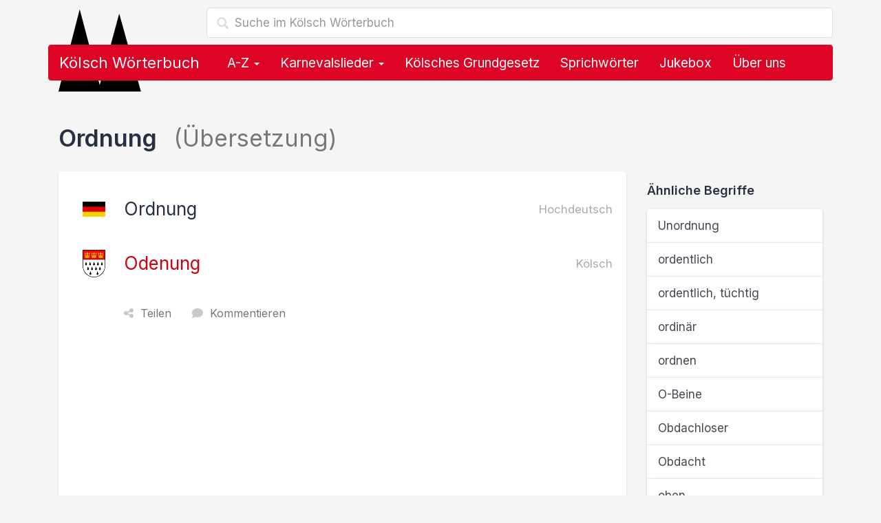

--- FILE ---
content_type: text/html; charset=utf-8
request_url: https://www.koelsch-woerterbuch.de/ordnung-auf-koelsch-1028.html
body_size: 8916
content:
<!doctype html><!--[if lt IE 7 ]><html lang="de" class="no-js ie6"> <![endif]--><!--[if IE 7 ]><html lang="de" class="no-js ie7"> <![endif]--><!--[if IE 8 ]><html lang="de" class="no-js ie8"> <![endif]--><!--[if IE 9 ]><html lang="de" class="no-js ie9"> <![endif]--><!--[if (gt IE 9)|!(IE)]><!--><html lang="de" class="no-js"><!--<![endif]--><head> <script type="text/javascript" async=true>(function() { var host = 'koelsch-woerterbuch.de'; var element = document.createElement('script'); var firstScript = document.getElementsByTagName('script')[0]; var url = 'https://cmp.inmobi.com' .concat('/choice/', 'Ua-B5VPtvaMPm', '/', host, '/choice.js?tag_version=V3'); var uspTries = 0; var uspTriesLimit = 3; element.async = true; element.type = 'text/javascript'; element.src = url; firstScript.parentNode.insertBefore(element, firstScript); function makeStub() { var TCF_LOCATOR_NAME = '__tcfapiLocator'; var queue = []; var win = window; var cmpFrame; function addFrame() { var doc = win.document; var otherCMP = !!(win.frames[TCF_LOCATOR_NAME]); if (!otherCMP) { if (doc.body) { var iframe = doc.createElement('iframe'); iframe.style.cssText = 'display:none'; iframe.name = TCF_LOCATOR_NAME; doc.body.appendChild(iframe); } else { setTimeout(addFrame, 5); } } return !otherCMP; } function tcfAPIHandler() { var gdprApplies; var args = arguments; if (!args.length) { return queue; } else if (args[0] === 'setGdprApplies') { if ( args.length > 3 && args[2] === 2 && typeof args[3] === 'boolean' ) { gdprApplies = args[3]; if (typeof args[2] === 'function') { args[2]('set', true); } } } else if (args[0] === 'ping') { var retr = { gdprApplies: gdprApplies, cmpLoaded: false, cmpStatus: 'stub' }; if (typeof args[2] === 'function') { args[2](retr); } } else { if(args[0] === 'init' && typeof args[3] === 'object') { args[3] = Object.assign(args[3], { tag_version: 'V3' }); } queue.push(args); } } function postMessageEventHandler(event) { var msgIsString = typeof event.data === 'string'; var json = {}; try { if (msgIsString) { json = JSON.parse(event.data); } else { json = event.data; } } catch (ignore) {} var payload = json.__tcfapiCall; if (payload) { window.__tcfapi( payload.command, payload.version, function(retValue, success) { var returnMsg = { __tcfapiReturn: { returnValue: retValue, success: success, callId: payload.callId } }; if (msgIsString) { returnMsg = JSON.stringify(returnMsg); } if (event && event.source && event.source.postMessage) { event.source.postMessage(returnMsg, '*'); } }, payload.parameter ); } } while (win) { try { if (win.frames[TCF_LOCATOR_NAME]) { cmpFrame = win; break; } } catch (ignore) {} if (win === window.top) { break; } win = win.parent; } if (!cmpFrame) { addFrame(); win.__tcfapi = tcfAPIHandler; win.addEventListener('message', postMessageEventHandler, false); } }; makeStub(); function makeGppStub() { const CMP_ID = 10; const SUPPORTED_APIS = [ '2:tcfeuv2', '6:uspv1', '7:usnatv1', '8:usca', '9:usvav1', '10:uscov1', '11:usutv1', '12:usctv1' ]; window.__gpp_addFrame = function (n) { if (!window.frames[n]) { if (document.body) { var i = document.createElement("iframe"); i.style.cssText = "display:none"; i.name = n; document.body.appendChild(i); } else { window.setTimeout(window.__gpp_addFrame, 10, n); } } }; window.__gpp_stub = function () { var b = arguments; __gpp.queue = __gpp.queue || []; __gpp.events = __gpp.events || []; if (!b.length || (b.length == 1 && b[0] == "queue")) { return __gpp.queue; } if (b.length == 1 && b[0] == "events") { return __gpp.events; } var cmd = b[0]; var clb = b.length > 1 ? b[1] : null; var par = b.length > 2 ? b[2] : null; if (cmd === "ping") { clb( { gppVersion: "1.1", cmpStatus: "stub", cmpDisplayStatus: "hidden", signalStatus: "not ready", supportedAPIs: SUPPORTED_APIS, cmpId: CMP_ID, sectionList: [], applicableSections: [-1], gppString: "", parsedSections: {}, }, true ); } else if (cmd === "addEventListener") { if (!("lastId" in __gpp)) { __gpp.lastId = 0; } __gpp.lastId++; var lnr = __gpp.lastId; __gpp.events.push({ id: lnr, callback: clb, parameter: par, }); clb( { eventName: "listenerRegistered", listenerId: lnr, data: true, pingData: { gppVersion: "1.1", cmpStatus: "stub", cmpDisplayStatus: "hidden", signalStatus: "not ready", supportedAPIs: SUPPORTED_APIS, cmpId: CMP_ID, sectionList: [], applicableSections: [-1], gppString: "", parsedSections: {}, }, }, true ); } else if (cmd === "removeEventListener") { var success = false; for (var i = 0; i < __gpp.events.length; i++) { if (__gpp.events[i].id == par) { __gpp.events.splice(i, 1); success = true; break; } } clb( { eventName: "listenerRemoved", listenerId: par, data: success, pingData: { gppVersion: "1.1", cmpStatus: "stub", cmpDisplayStatus: "hidden", signalStatus: "not ready", supportedAPIs: SUPPORTED_APIS, cmpId: CMP_ID, sectionList: [], applicableSections: [-1], gppString: "", parsedSections: {}, }, }, true ); } else if (cmd === "hasSection") { clb(false, true); } else if (cmd === "getSection" || cmd === "getField") { clb(null, true); } else { __gpp.queue.push([].slice.apply(b)); } }; window.__gpp_msghandler = function (event) { var msgIsString = typeof event.data === "string"; try { var json = msgIsString ? JSON.parse(event.data) : event.data; } catch (e) { var json = null; } if (typeof json === "object" && json !== null && "__gppCall" in json) { var i = json.__gppCall; window.__gpp( i.command, function (retValue, success) { var returnMsg = { __gppReturn: { returnValue: retValue, success: success, callId: i.callId, }, }; event.source.postMessage(msgIsString ? JSON.stringify(returnMsg) : returnMsg, "*"); }, "parameter" in i ? i.parameter : null, "version" in i ? i.version : "1.1" ); } }; if (!("__gpp" in window) || typeof window.__gpp !== "function") { window.__gpp = window.__gpp_stub; window.addEventListener("message", window.__gpp_msghandler, false); window.__gpp_addFrame("__gppLocator"); } }; makeGppStub(); var uspStubFunction = function() { var arg = arguments; if (typeof window.__uspapi !== uspStubFunction) { setTimeout(function() { if (typeof window.__uspapi !== 'undefined') { window.__uspapi.apply(window.__uspapi, arg); } }, 500); } }; var checkIfUspIsReady = function() { uspTries++; if (window.__uspapi === uspStubFunction && uspTries < uspTriesLimit) { console.warn('USP is not accessible'); } else { clearInterval(uspInterval); } }; if (typeof window.__uspapi === 'undefined') { window.__uspapi = uspStubFunction; var uspInterval = setInterval(checkIfUspIsReady, 6000); }
})();</script><script> function getCookie(name) { var cookies = document.cookie .split(';') .filter(function(s) { var cookie = s.trim(); if (cookie.indexOf(name + '=') === 0) { return true; }; }) .map(function(s) { return s.trim().substring(name.length + 1); }); return cookies; }  ecc = getCookie('euconsent-v2');  function show_ads_after_consent() {  (adsbygoogle=window.adsbygoogle||[]).pauseAdRequests=0; }  function hide_ads() {  var ads = document.querySelectorAll('.adsbygoogle'), i = 0, l = ads.length; for (i; i < l; i++) { ads[i].style.display = 'none'; } } ( function() {  var cnt = 0; var consentSetInterval = setInterval(function(){ cnt += 1;  if( cnt === 600 ) clearInterval(consentSetInterval); if( typeof window.__tcfapi !== 'undefined' ) { clearInterval( consentSetInterval ); window.__tcfapi( 'addEventListener', 2, function( tcData,listenerSuccess ) { if ( listenerSuccess ) { if( tcData.eventStatus === 'tcloaded' || tcData.eventStatus === 'useractioncomplete' ) { if ( ! tcData.gdprApplies ) {  show_ads_after_consent(); } else {  var hasDeviceStorageAndAccessConsent = tcData.purpose.consents[1] || false;  if (hasDeviceStorageAndAccessConsent) {  var hasGoogleAdvertisingProductsConsent = tcData.vendor.consents[755] || false;  if (hasGoogleAdvertisingProductsConsent) {  show_ads_after_consent();  if ( ecc.length === 0 ) { ga4_event('meta', 'consent', 'yes'); } } else {  if ( ecc.length === 0 ) { hide_ads(); ga4_event('meta', 'consent', 'no'); } } } else {  hide_ads(); ga4_event('meta', 'consent', 'no'); } } } } } ); } cnt++; }, 50); })();</script> <link href="//cdnjs.cloudflare.com" rel="preconnect" crossorigin> <link href="//pagead2.googlesyndication.com" rel="preconnect" crossorigin> <link href="//googleads.g.doubleclick.net" rel="preconnect" crossorigin> <link href="//static.doubleclick.net" rel="preconnect" crossorigin> <link rel="preconnect" href="https://fonts.googleapis.com"> <link rel="preconnect" href="https://fonts.gstatic.com" crossorigin> <meta charset="utf-8"> <meta name="viewport" content="width=device-width,initial-scale=1"> <title>Ordnung Übersetzung im Kölsch Wörterbuch</title> <meta name="description" content="Ordnung: Übersetzung des Hochdeutschen Wortes bzw. der Phrase Ordnung im Kölsch Wörterbuch."> <meta name="robots" content="index,follow,max-image-preview:large"> <link rel="apple-touch-icon" sizes="180x180" href="https://www.koelsch-woerterbuch.de/img/favicon/apple-touch-icon.png?vMTIuMTIuMjAyNA=="> <link rel="icon" type="image/png" sizes="32x32" href="https://www.koelsch-woerterbuch.de/img/favicon/favicon-32x32.png?vMTIuMTIuMjAyNA=="> <link rel="icon" type="image/png" sizes="16x16" href="https://www.koelsch-woerterbuch.de/img/favicon/favicon-16x16.png?vMTIuMTIuMjAyNA=="> <link rel="manifest" href="https://www.koelsch-woerterbuch.de/img/favicon/site.webmanifest?vMTIuMTIuMjAyNA=="> <link rel="mask-icon" href="https://www.koelsch-woerterbuch.de/img/favicon/safari-pinned-tab.svg?vMTIuMTIuMjAyNA==" color="#dd0426"> <link rel="shortcut icon" href="https://www.koelsch-woerterbuch.de/img/favicon/favicon.ico?vMTIuMTIuMjAyNA==" sizes="any> <meta name="msapplication-TileColor" content="#ffffff"> <meta name="msapplication-config" content="https://www.koelsch-woerterbuch.de/img/favicon/browserconfig.xml?vMTIuMTIuMjAyNA=="> <meta name="theme-color" content="#ffffff"> <link rel="canonical" href="https://www.koelsch-woerterbuch.de/ordnung-auf-koelsch-1028.html"> <link rel="stylesheet" href="https://cdnjs.cloudflare.com/ajax/libs/twitter-bootstrap/3.4.1/css/bootstrap.min.css" integrity="sha512-Dop/vW3iOtayerlYAqCgkVr2aTr2ErwwTYOvRFUpzl2VhCMJyjQF0Q9TjUXIo6JhuM/3i0vVEt2e/7QQmnHQqw==" crossorigin="anonymous" referrerpolicy="no-referrer" /> <link href="https://fonts.googleapis.com/css2?family=Inter:wght@400;500;600;700&display=swap" rel="stylesheet">  <link rel="stylesheet" href="https://cdnjs.cloudflare.com/ajax/libs/font-awesome/6.4.2/css/fontawesome.min.css" integrity="sha512-siarrzI1u3pCqFG2LEzi87McrBmq6Tp7juVsdmGY1Dr8Saw+ZBAzDzrGwX3vgxX1NkioYNCFOVC0GpDPss10zQ==" crossorigin="anonymous" referrerpolicy="no-referrer" /> <link rel="stylesheet" href="https://cdnjs.cloudflare.com/ajax/libs/font-awesome/6.4.2/css/solid.min.css" integrity="sha512-P9pgMgcSNlLb4Z2WAB2sH5KBKGnBfyJnq+bhcfLCFusrRc4XdXrhfDluBl/usq75NF5gTDIMcwI1GaG5gju+Mw==" crossorigin="anonymous" referrerpolicy="no-referrer" /> <link rel="stylesheet" href="https://cdnjs.cloudflare.com/ajax/libs/font-awesome/6.4.2/css/v4-shims.min.css" integrity="sha512-fWfO/7eGDprvp7/UATnfhpPDgF33fetj94tDv9q0z/WN4PDYiTP97+QcV1QWgpbkb+rUp76g6glID5mdf/K+SQ==" crossorigin="anonymous" referrerpolicy="no-referrer" /> <link href="https://www.koelsch-woerterbuch.de/lib/min/g=css?vMTIuMTIuMjAyNA==" rel="stylesheet" type="text/css"> <!--[if lt IE 9]><script src="js/respond.min.js"></script><![endif]--> <!--[if gte IE 9]> <style type="text/css"> .gradient {filter: none !important;} </style> <![endif]--> <script async src="https://pagead2.googlesyndication.com/pagead/js/adsbygoogle.js?client=ca-pub-1229119852267723" crossorigin="anonymous"></script> <script> </script> <meta property="og:title" content="Ordnung Übersetzung im Kölsch Wörterbuch" /> <meta property="og:description" content="Ordnung: Übersetzung des Hochdeutschen Wortes bzw. der Phrase Ordnung im Kölsch Wörterbuch." /> <meta property="og:type" content="website" /> <meta property="og:url" content="https://www.koelsch-woerterbuch.de/ordnung-auf-koelsch-1028.html" /> <meta property="og:image" content="https://www.koelsch-woerterbuch.de/img/logo.og.png" /> <meta property="og:locale" content="de_DE" />  <script async src="https://www.googletagmanager.com/gtag/js?id=G-3X20SCKKBV"></script> <script> window.dataLayer = window.dataLayer || []; function gtag(){dataLayer.push(arguments);} gtag('js', new Date()); gtag('config', 'G-3X20SCKKBV'); </script>  <script> if('serviceWorker' in navigator) { navigator.serviceWorker.register('https://www.koelsch-woerterbuch.de/service-worker.js'); }; </script></head><body>  <div class="container"> <div class="content" role="main"> <div class="row"> <div class="col-md-12"> <form class="navbar-form" role="search" action="https://www.koelsch-woerterbuch.de/suche"> <input type="hidden" name="cx" value="partner-pub-1229119852267723:8268306964" /> <input type="hidden" name="cof" value="FORID:10" /> <input type="hidden" name="ie" value="UTF-8" /> <div class="form-search search-only"> <i class="search-icon glyphicon glyphicon-search"></i> <input type="text" name="q" class="form-control search-query search-autocomplete" placeholder="Suche im Kölsch Wörterbuch" aria-label="Suche im Kölsch Wörterbuch" autocomplete="off"> </div> </form> <img src="https://www.koelsch-woerterbuch.de/img/domspitzen.svg" class="domspitzen" alt="Ordnung Übersetzung im Kölsch Wörterbuch" /> <nav class="navbar navbar-inverse" role="navigation"> <div class="container-fluid">  <div class="navbar-header"> <button type="button" class="navbar-toggle" data-toggle="collapse" data-target="#bs-navbar-collapse"> <span class="sr-only">Toggle navigation</span> <span class="icon-bar"></span> <span class="icon-bar"></span> <span class="icon-bar"></span> </button> <a class="navbar-brand" href="https://www.koelsch-woerterbuch.de/">Kölsch Wörterbuch</a> </div>  <div class="collapse navbar-collapse" id="bs-navbar-collapse"> <ul class="nav navbar-nav">  <li class="dropdown"> <a href="#" class="dropdown-toggle" data-toggle="dropdown">A-Z <b class="caret"></b></a> <ul class="dropdown-menu" role="menu"> <li class="dropdown-header">Alle kölschen Wörter, Lieder, Sprüche &amp; Redewendungen</li> <li class="col col-sm-6"><a href="https://www.koelsch-woerterbuch.de/a"><strong>A</strong> wie Alaaf</a></li> <li class="col col-sm-6"><a href="https://www.koelsch-woerterbuch.de/b"><strong>B</strong> wie Blootwoosch</a></li> <li class="col col-sm-6"><a href="https://www.koelsch-woerterbuch.de/c"><strong>C</strong> wie Colonia</a></li> <li class="col col-sm-6"><a href="https://www.koelsch-woerterbuch.de/d"><strong>D</strong> wie Düx</a></li> <li class="col col-sm-6"><a href="https://www.koelsch-woerterbuch.de/e"><strong>E</strong> wie Eierkopp</a></li> <li class="col col-sm-6"><a href="https://www.koelsch-woerterbuch.de/f"><strong>F</strong> wie Fastelovend</a></li> <li class="col col-sm-6"><a href="https://www.koelsch-woerterbuch.de/g"><strong>G</strong> wie ...</a></li> <li class="col col-sm-6"><a href="https://www.koelsch-woerterbuch.de/h"><strong>H</strong> wie Hämmche</a></li> <li class="col col-sm-6"><a href="https://www.koelsch-woerterbuch.de/i"><strong>I</strong> wie Iggelich</a></li> <li class="col col-sm-6"><a href="https://www.koelsch-woerterbuch.de/j"><strong>J</strong> wie Jeck</a></li> <li class="col col-sm-6"><a href="https://www.koelsch-woerterbuch.de/k"><strong>K</strong> wie Kaschämm</a></li> <li class="col col-sm-6"><a href="https://www.koelsch-woerterbuch.de/l"><strong>L</strong> wie Leverwoosch</a></li> <li class="col col-sm-6"><a href="https://www.koelsch-woerterbuch.de/m"><strong>M</strong> wie Mömmes</a></li> <li class="col col-sm-6"><a href="https://www.koelsch-woerterbuch.de/n"><strong>N</strong> wie Nüggel</a></li> <li class="col col-sm-6"><a href="https://www.koelsch-woerterbuch.de/o"><strong>O</strong> wie Odekolong</a></li> <li class="col col-sm-6"><a href="https://www.koelsch-woerterbuch.de/p"><strong>P</strong> wie Plümo</a></li> <li class="col col-sm-6"><a href="https://www.koelsch-woerterbuch.de/q"><strong>Q</strong> wie Quetschetaat</a></li> <li class="col col-sm-6"><a href="https://www.koelsch-woerterbuch.de/r"><strong>R</strong> wie Rhing</a></li> <li class="col col-sm-6"><a href="https://www.koelsch-woerterbuch.de/s"><strong>S</strong> wie Sackpief</a></li> <li class="col col-sm-6"><a href="https://www.koelsch-woerterbuch.de/t"><strong>T</strong> wie Tütenüggel</a></li> <li class="col col-sm-6"><a href="https://www.koelsch-woerterbuch.de/u"><strong>U</strong> wie Underbotz</a></li> <li class="col col-sm-6"><a href="https://www.koelsch-woerterbuch.de/v"><strong>V</strong> wie Veedel</a></li> <li class="col col-sm-6"><a href="https://www.koelsch-woerterbuch.de/w"><strong>W</strong> wie Wieverfastelovend</a></li> <li class="col col-sm-6"><a href="https://www.koelsch-woerterbuch.de/x"><strong>X</strong> wie ...</a></li> <li class="col col-sm-6"><a href="https://www.koelsch-woerterbuch.de/y"><strong>Y</strong> wie ...</a></li> <li class="col col-sm-6"><a href="https://www.koelsch-woerterbuch.de/z"><strong>Z</strong> wie Zappes</a></li> </ul> </li> <li class="dropdown"> <a href="#" class="dropdown-toggle" data-toggle="dropdown">Karnevalslieder <b class="caret"></b></a> <ul class="dropdown-menu" role="menu"> <li><a href="https://www.koelsch-woerterbuch.de/karnevalslieder">Alle Karnevalslieder</a></li> <li><a href="https://www.koelsch-woerterbuch.de/interpreten">Alle Interpreten</a></li> <li><a href="https://www.koelsch-woerterbuch.de/karnevalslieder-charts">Unsere Charts</a></li> <li class="divider"></li> <li class="dropdown-header">Beliebte Interpreten</li> <li><a href="https://www.koelsch-woerterbuch.de/interpreten/brings">Brings</a></li><li><a href="https://www.koelsch-woerterbuch.de/interpreten/kasalla">Kasalla</a></li><li><a href="https://www.koelsch-woerterbuch.de/interpreten/cat-ballou">Cat Ballou</a></li><li><a href="https://www.koelsch-woerterbuch.de/interpreten/paveier">Paveier</a></li><li><a href="https://www.koelsch-woerterbuch.de/interpreten/blaeck-foeoess">Bläck Fööss</a></li><li><a href="https://www.koelsch-woerterbuch.de/interpreten/querbeat">Querbeat</a></li><li><a href="https://www.koelsch-woerterbuch.de/interpreten/miljoe">Miljö</a></li><li><a href="https://www.koelsch-woerterbuch.de/interpreten/hoehner">Höhner</a></li><li><a href="https://www.koelsch-woerterbuch.de/interpreten/de-raeuber">De Räuber</a></li><li><a href="https://www.koelsch-woerterbuch.de/interpreten/kluengelkoepp">Klüngelköpp</a></li><li><a href="https://www.koelsch-woerterbuch.de/interpreten/trude-herr">Trude Herr</a></li><li><a href="https://www.koelsch-woerterbuch.de/interpreten/bap">BAP</a></li><li><a href="https://www.koelsch-woerterbuch.de/interpreten/blaeck-foeoess-und-wolfgang-niedecken">Bläck Fööss und Wolfgang Niedecken</a></li><li><a href="https://www.koelsch-woerterbuch.de/interpreten/funky-marys">Funky Marys</a></li><li><a href="https://www.koelsch-woerterbuch.de/interpreten/domstuermer">Domstürmer</a></li> </ul> </li> <li><a href="https://www.koelsch-woerterbuch.de/das-koelsche-grundgesetz">Kölsches Grundgesetz</a></li> <li><a href="https://www.koelsch-woerterbuch.de/sprichwoerter">Sprichwörter</a></li> <li><a href="https://www.koelsch-woerterbuch.de/jukebox">Jukebox</a></li> <li class="hidden-sm"><a href="#ueber_uns">Über uns</a></li> <li class="visible-xs"><a href="#kontakt">Kontakt & Feedback</a></li>  </ul> </div> </div> </nav> <form class="navbar-form mobile-search" role="search" action="https://www.koelsch-woerterbuch.de/suche"> <input type="hidden" name="cx" value="partner-pub-1229119852267723:8268306964" /> <input type="hidden" name="cof" value="FORID:10" /> <input type="hidden" name="ie" value="UTF-8" /> <div class="form-search search-only"> <i class="search-icon glyphicon glyphicon-search"></i> <input type="text" name="q" class="form-control search-query search-autocomplete" placeholder="Suche im Kölsch Wörterbuch" aria-label="Suche im Kölsch Wörterbuch" autocomplete="off"> </div> </form> </div></div> <div class="row content-container"> <div class="col col-lg-12"> <h1>Ordnung <span class="text-muted"> (Übersetzung)</span></h1> <div class="row"> <div class="col-md-9 col-sm-8"> <div class="jumbotron"> <div class="jumbotron-contents uebersetzung"> <h2> <img src="https://www.koelsch-woerterbuch.de/img/deutschland-flagge.png" width="33" height="40" alt="Übersetzung von Ordnung"> Ordnung <small class="pull-right text-muted">Hochdeutsch</small> </h2> <h3> <img src="https://www.koelsch-woerterbuch.de/img/koeln-wappen.png" width="33" height="40" alt="Odenung im Kölsch Wörterbuch"> <a href="https://www.koelsch-woerterbuch.de/odenung-auf-deutsch-1028.html">Odenung</a> <small class="pull-right text-muted">Kölsch</small> </h3> <div class="actions"> <span class="share"><i class="fa fa-share-nodes"></i>Teilen</span> <a href="#kommentieren"><i class="fa fa-comment"></i>Kommentieren</a> </div> <div class="ads unter_uebersetzung">  <ins class="adsbygoogle" style="display:block" data-full-width-responsive="true" data-ad-client="ca-pub-1229119852267723" data-ad-slot="4802613366" data-ad-format="rectangle"></ins> <script> (adsbygoogle = window.adsbygoogle || []).push({}); </script> </div> </div> </div> </div> <div class="col-md-3 col-sm-4"> <h4>Ähnliche Begriffe</h4> <div class="list-group"> <a href="https://www.koelsch-woerterbuch.de/unordnung-auf-koelsch-11061.html" class="list-group-item"> Unordnung </a> <a href="https://www.koelsch-woerterbuch.de/ordentlich-auf-koelsch-8355.html" class="list-group-item"> ordentlich </a> <a href="https://www.koelsch-woerterbuch.de/ordentlich-tuechtig-auf-koelsch-1051.html" class="list-group-item"> ordentlich, tüchtig </a> <a href="https://www.koelsch-woerterbuch.de/ordinaer-auf-koelsch-8356.html" class="list-group-item"> ordinär </a> <a href="https://www.koelsch-woerterbuch.de/ordnen-auf-koelsch-8357.html" class="list-group-item"> ordnen </a> <a href="https://www.koelsch-woerterbuch.de/o-beine-auf-koelsch-12684.html" class="list-group-item"> O-Beine </a> <a href="https://www.koelsch-woerterbuch.de/obdachloser-auf-koelsch-1096.html" class="list-group-item"> Obdachloser </a> <a href="https://www.koelsch-woerterbuch.de/obdacht-auf-koelsch-8240.html" class="list-group-item"> Obdacht </a> <a href="https://www.koelsch-woerterbuch.de/oben-auf-koelsch-206.html" class="list-group-item"> oben </a> </div> </div> </div> <div class="comments"> <div class="row"> <div class="col-md-9"> <form role="form" id="kommentieren" class="form comment-form" id=""> <h3>Hast du eine genauere Erklärung, Ergänzung oder Frage zu "Ordnung"?</h3> <input type="hidden" id="kommentar_sprache" value="Hochdeutsch"> <input type="hidden" id="kommentar_id" value="1028"> <div class="form-group"> <label for="kommentar_name">Name</label> <input type="text" class="form-control" id="kommentar_name" placeholder="Dein Name"> </div> <div class="form-group"> <label for="kommentar_ort">Ort</label> <input type="text" class="form-control" id="kommentar_ort" placeholder="Woher kommst du?"> </div> <div class="form-group"> <label for="kommentar_text">Kommentar</label> <textarea id="kommentar_text" class="form-control" rows="10"></textarea> </div> <button type="button" class="btn btn-primary btn-block">Speichern</button> </form> </div> <div class="col-md-3"> <br> <div class="alert alert-info"> <h4>Hür ens!</h4> <p>Durch Leute wie dich lebt dieses Wörterbuch.</p> <p>Bisher hat <strong>noch niemand</strong> einen Beitrag zu <i>Ordnung</i> geschrieben.</p> <p><strong>Hilf uns</strong> dabei, dieses Wörterbuch noch besser zu machen und verfasse einen Kommentar.</p> <p>Vielen Dank!</p> </div> </div> </div> </div> <div class="jumbotron ads footer">  <ins class="adsbygoogle" style="display:block" data-full-width-responsive="true" data-ad-client="ca-pub-1229119852267723" data-ad-slot="4802613366" data-ad-format="rectangle"></ins> <script> (adsbygoogle = window.adsbygoogle || []).push({}); </script> </div> <div class="row"> <h3>Weitere hochdeutsche Begriffe, Lieder, Sprüche &amp; Redewendungen</h3> <div class="col-md-6 col-sm-6"> <div class="list-group"> <a href="https://www.koelsch-woerterbuch.de/ganz-mittellos-auf-koelsch-193.html" class="list-group-item"> (ganz) mittellos </a> <a href="https://www.koelsch-woerterbuch.de/klein-geld-auf-koelsch-1016.html" class="list-group-item"> (Klein-) Geld </a> <a href="https://www.koelsch-woerterbuch.de/klein-geld-auf-koelsch-1017.html" class="list-group-item"> (Klein-)Geld </a> <a href="https://www.koelsch-woerterbuch.de/sich-abquaelen-auf-koelsch-1025.html" class="list-group-item"> (sich) abquälen </a> <a href="https://www.koelsch-woerterbuch.de/aachen-auf-koelsch-1024.html" class="list-group-item"> <span class="badge badge-default">1 Kommentar</span> Aachen </a> <a href="https://www.koelsch-woerterbuch.de/aal-aale-auf-koelsch-1037.html" class="list-group-item"> Aal, Aale </a> <a href="https://www.koelsch-woerterbuch.de/ader-adern-auf-koelsch-1029.html" class="list-group-item"> Ader, Adern </a> <a href="https://www.koelsch-woerterbuch.de/aderlass-aderlaesse-auf-koelsch-1030.html" class="list-group-item"> Aderlaß, Aderlässe </a> <a href="https://www.koelsch-woerterbuch.de/atem-auf-koelsch-1027.html" class="list-group-item"> Atem </a> <a href="https://www.koelsch-woerterbuch.de/auch-ach-auf-koelsch-1023.html" class="list-group-item"> auch, ach </a> <a href="https://www.koelsch-woerterbuch.de/bernhardine-auf-koelsch-2765.html" class="list-group-item"> Bernhardine </a> <a href="https://www.koelsch-woerterbuch.de/blind-auf-koelsch-182.html" class="list-group-item"> <span class="badge badge-default">1 Kommentar</span> blind </a> <a href="https://www.koelsch-woerterbuch.de/erstes-auf-koelsch-4210.html" class="list-group-item"> erstes </a> <a href="https://www.koelsch-woerterbuch.de/kirchweihfest-auf-koelsch-6523.html" class="list-group-item"> Kirchweihfest </a> <a href="https://www.koelsch-woerterbuch.de/kissen-auf-koelsch-6533.html" class="list-group-item"> Kissen </a> <a href="https://www.koelsch-woerterbuch.de/koelnisch-wasser-auf-koelsch-1026.html" class="list-group-item"> Kölnisch Wasser </a> <a href="https://www.koelsch-woerterbuch.de/kosewort-fuer-ein-kleines-kind-oder-eine-auf-koelsch-1019.html" class="list-group-item"> Kosewort für ein kleines Kind oder eine Geliebte </a> <a href="https://www.koelsch-woerterbuch.de/mit-den-fingerspitzen-beruehren-auf-koelsch-7831.html" class="list-group-item"> mit den Fingerspitzen berühren </a> <a href="https://www.koelsch-woerterbuch.de/nervenfieber-auf-koelsch-8169.html" class="list-group-item"> Nervenfieber </a> <a href="https://www.koelsch-woerterbuch.de/neun-auf-koelsch-1014.html" class="list-group-item"> neun </a> </div> </div> <div class="col-md-6 col-sm-6"> <div class="list-group"> <a href="https://www.koelsch-woerterbuch.de/neuss-auf-koelsch-1015.html" class="list-group-item"> Neuss </a> <a href="https://www.koelsch-woerterbuch.de/niemand-auf-koelsch-1013.html" class="list-group-item"> niemand </a> <a href="https://www.koelsch-woerterbuch.de/not-auf-koelsch-1018.html" class="list-group-item"> Not </a> <a href="https://www.koelsch-woerterbuch.de/obergaerig-auf-koelsch-1020.html" class="list-group-item"> obergärig </a> <a href="https://www.koelsch-woerterbuch.de/obst-auf-koelsch-1021.html" class="list-group-item"> Obst </a> <a href="https://www.koelsch-woerterbuch.de/oft-auf-koelsch-1032.html" class="list-group-item"> oft </a> <a href="https://www.koelsch-woerterbuch.de/oheim-auf-koelsch-1033.html" class="list-group-item"> Oheim </a> <a href="https://www.koelsch-woerterbuch.de/rechen-auf-koelsch-8835.html" class="list-group-item"> rechen </a> <a href="https://www.koelsch-woerterbuch.de/schnuller-auf-koelsch-1012.html" class="list-group-item"> Schnuller </a> <a href="https://www.koelsch-woerterbuch.de/sehenswerte-kleinigkeit-auf-koelsch-9796.html" class="list-group-item"> sehenswerte Kleinigkeit </a> <a href="https://www.koelsch-woerterbuch.de/tuerklinke-auf-koelsch-10797.html" class="list-group-item"> Türklinke </a> <a href="https://www.koelsch-woerterbuch.de/ufer-auf-koelsch-1031.html" class="list-group-item"> Ufer </a> <a href="https://www.koelsch-woerterbuch.de/uhr-auf-koelsch-1034.html" class="list-group-item"> <span class="badge badge-default">1 Kommentar</span> Uhr </a> <a href="https://www.koelsch-woerterbuch.de/uhrmacher-auf-koelsch-1036.html" class="list-group-item"> Uhrmacher </a> <a href="https://www.koelsch-woerterbuch.de/um-auf-koelsch-1039.html" class="list-group-item"> um </a> <a href="https://www.koelsch-woerterbuch.de/umarbeiten-auf-koelsch-1040.html" class="list-group-item"> umarbeiten </a> <a href="https://www.koelsch-woerterbuch.de/umdrehen-auf-koelsch-1041.html" class="list-group-item"> umdrehen </a> <a href="https://www.koelsch-woerterbuch.de/umfang-auf-koelsch-1043.html" class="list-group-item"> Umfang </a> <a href="https://www.koelsch-woerterbuch.de/umsonst-auf-koelsch-1042.html" class="list-group-item"> umsonst </a> <a href="https://www.koelsch-woerterbuch.de/unordentliche-geschnitten-auf-koelsch-10778.html" class="list-group-item"> unordentliche geschnitten </a> </div> </div> </div> </div><!--/ col --> </div><!--/ row --> <div class="jumbotron ads footer">  <ins class="adsbygoogle" style="display:block" data-full-width-responsive="true" data-ad-client="ca-pub-1229119852267723" data-ad-slot="4802613366" data-ad-format="rectangle"></ins> <script> (adsbygoogle = window.adsbygoogle || []).push({}); </script> </div> <div class="row"> <div class="background-clouds breadcrumbs-container"> <div class="container"> <ol class="breadcrumb" itemscope itemtype="https://schema.org/BreadcrumbList"><li itemprop="itemListElement" itemscope itemtype="https://schema.org/ListItem"><a itemprop="item" href="https://www.koelsch-woerterbuch.de/"><img src="https://www.koelsch-woerterbuch.de/img/domspitzen.svg" alt="Kölsche Wörter, Lieder, Sprüche & Redewendungen" width="20" /><span itemprop="name">Kölsch Wörterbuch</span></a><meta itemprop="position" content="1" /></li><li itemprop="itemListElement" itemscope itemtype="https://schema.org/ListItem"><a itemprop="item" href="https://www.koelsch-woerterbuch.de/o"><span itemprop="name">Kölsche Begriffe mit O</span></a><meta itemprop="position" content="2" /></li><li class="active">Ordnung Übersetzung im Kölsch Wörterbuch</li> </ol> </div> </div> </div> </div><!--/ content --> </div><!--/ container --> <footer class="footer" id="kontakt"> <div class="container"> <div class="clearfix"> <div class="footer-logo text-center"> <a href="#top"><img loading="lazy" src="https://www.koelsch-woerterbuch.de/img/domspitzen.svg" alt="Kölner Dom: Domspitzen" width="200" height="200" /></a> </div>  <dl class="footer-nav"> <dt class="nav-title">Kölsch Wörterbuch</dt> <dd class="nav-item"><a href="https://www.koelsch-woerterbuch.de/impressum">Credits<br>Nutzungsbedingungen<br>Datenschutzbestimmungen<br>Kontakt<br>Impressum</a></dd> </dl> <dl class="footer-nav"> <dt class="nav-title">Was können wir noch verbessern?</dt> <small class="footer-feedback">Fehlt dir etwas oder gefällt dir etwas besonders gut? Lass es uns wissen.</small> <dd class="nav-item"><a class="btn btn-default" href="https://www.koelsch-woerterbuch.de/feedback">Feedback</a></dd> </dl> </div> <div class="footer-copyright text-center">© 2008 - 2026</div> </div></footer><footer class="footer footer-os"> <div class="container"> <div class="row clearfix"> <div class="col-sm-3 text-center"> <a href="https://onlinestreet.de/orte/koeln" target="_blank" rel="noopener"><img class="img-responsive" loading="lazy" src="https://onlinestreet.de/strassen/ortsschild/400/K%C3%B6ln.png" alt="Köln auf onlinestreet erkunden" width="400" height="260" /></a> </div> <div class="col-sm-9 pt30"> <a class="btn btn-lg btn-primary mr15 mb15" href="https://onlinestreet.de/orte/koeln" target="_blank" rel="noopener">Köln auf onlinestreet erkunden</a><br class="visible-xs"> <a class="btn btn-lg btn-default mr15 mb15" href="https://onlinestreet.de/strassen/in-K%C3%B6ln.html" target="_blank" rel="noopener">Straßenverzeichnis</a><br class="visible-xs"> <a class="btn btn-lg btn-default mr15 mb15" href="https://onlinestreet.de/Regional/Europa/Deutschland/Nordrhein-Westfalen/St%C3%A4dte_und_Gemeinden/K/K%C3%B6ln.html" target="_blank" rel="noopener">Branchenbuch</a><br class="visible-xs"> <a class="btn btn-lg btn-default mr15 mb15" href="https://onlinestreet.de/kennzeichen/K" target="_blank" rel="noopener">Kennzeichen</a><br class="visible-xs"> <a class="btn btn-lg btn-default mr15 mb15" href="https://onlinestreet.de/plz/K%C3%B6ln.html" target="_blank" rel="noopener">Postleitzahlen</a><br class="visible-xs"> <a class="btn btn-lg btn-default mr15 mb15" href="https://entfernung.onlinestreet.de/lageplan-50667.html" target="_blank" rel="noopener">Wo genau liegt Köln?</a><br class="visible-xs"> <a class="btn btn-lg btn-default mr15 mb15" href="https://onlinestreet.de/strassen/ortsschild/K%C3%B6ln.html" target="_blank" rel="noopener">Ortsschild</a> </div> </div> </div></footer> <footer class="hwd-footer" id="ueber_uns"> <div class="container"> <div class="row"> <div class="col-md-5 col-md-offset-1"> <img alt="Hello World Digital" class="hwd-logo" loading="lazy" src="https://hello-world.digital/assets/img/projects-hwd-footer/hello-world-digital.svg" width="120" height="82" /> <p> Dies ist ein Portal von Hello World Digital. <br class="hidden-xs">Wir entwickeln digitale Tools und liefern <br class="hidden-xs">hilfreiche Informationen für Deinen Alltag. </p> <div class="hwd-icons"> <img loading="lazy" src="https://hello-world.digital/assets/img/projects-hwd-footer/icon-cocktail-01.svg" alt="Icon: Cocktail" width="32" height="35" /><img loading="lazy" src="https://hello-world.digital/assets/img/projects-hwd-footer/icon-handy.svg" alt="Icon: Handy" width="21" height="35" /><img loading="lazy" src="https://hello-world.digital/assets/img/projects-hwd-footer/icon-home.svg" alt="Icon: Home" width="35" height="35" /><img loading="lazy" src="https://hello-world.digital/assets/img/projects-hwd-footer/icon-science.svg" alt="Icon: Science" width="21" height="35" /><img loading="lazy" src="https://hello-world.digital/assets/img/projects-hwd-footer/icon-browser.svg" alt="Icon: Browser" width="35" height="27" /> </div> <a class="btn track-ga-event" data-action="Footer: Hello World Digital" data-label="Website-Link" href="https://hello-world.digital/de/" target="_blank" rel="noopener">hello-world.digital</a> </div> <div class="col-md-5"> <h6> <img alt="onlinestreet: Städte, Orte und Straßen" loading="lazy" src="https://hello-world.digital/assets/img/projects-hwd-footer/icon-magnify.svg" width="40" height="40" /> <small>Über</small> Das Kölsch Wörterbuch </h6> <p> Eine fröhliche Webseite, um der rheinischen Redensart zu fröhnen. Wörter, Redewendungen, Sprichwörter und Kölsche Musik bzw. Karnevalslieder nachschlagen. </p> <ul> <li><i class="fa fa-smile-o"></i>Vun un för Minsche wie do und ich!</li> <li><i class="fa fa-smile-o"></i>Ein Projekt vun Hätze!</li> <li><i class="fa fa-smile-o"></i>Jeden Tag ein bisschen besser!</li> </ul> </div> </div> </div> </footer>  <script src="https://cdnjs.cloudflare.com/ajax/libs/jquery/1.12.4/jquery.min.js" integrity="sha512-jGsMH83oKe9asCpkOVkBnUrDDTp8wl+adkB2D+//JtlxO4SrLoJdhbOysIFQJloQFD+C4Fl1rMsQZF76JjV0eQ==" crossorigin="anonymous" referrerpolicy="no-referrer"></script>  <script src="https://cdnjs.cloudflare.com/ajax/libs/twitter-bootstrap/3.4.1/js/bootstrap.min.js" integrity="sha512-oBTprMeNEKCnqfuqKd6sbvFzmFQtlXS3e0C/RGFV0hD6QzhHV+ODfaQbAlmY6/q0ubbwlAM/nCJjkrgA3waLzg==" crossorigin="anonymous" referrerpolicy="no-referrer"></script> <script src="https://www.koelsch-woerterbuch.de/lib/min/g=js?vMTIuMTIuMjAyNA=="></script> </body></html>

--- FILE ---
content_type: text/html; charset=utf-8
request_url: https://www.google.com/recaptcha/api2/aframe
body_size: 268
content:
<!DOCTYPE HTML><html><head><meta http-equiv="content-type" content="text/html; charset=UTF-8"></head><body><script nonce="e1bQZzEV4bZP5HDtPbVEzg">/** Anti-fraud and anti-abuse applications only. See google.com/recaptcha */ try{var clients={'sodar':'https://pagead2.googlesyndication.com/pagead/sodar?'};window.addEventListener("message",function(a){try{if(a.source===window.parent){var b=JSON.parse(a.data);var c=clients[b['id']];if(c){var d=document.createElement('img');d.src=c+b['params']+'&rc='+(localStorage.getItem("rc::a")?sessionStorage.getItem("rc::b"):"");window.document.body.appendChild(d);sessionStorage.setItem("rc::e",parseInt(sessionStorage.getItem("rc::e")||0)+1);localStorage.setItem("rc::h",'1769126532480');}}}catch(b){}});window.parent.postMessage("_grecaptcha_ready", "*");}catch(b){}</script></body></html>

--- FILE ---
content_type: image/svg+xml
request_url: https://hello-world.digital/assets/img/projects-hwd-footer/icon-handy.svg
body_size: 359
content:
<svg xmlns="http://www.w3.org/2000/svg" width="75.298" height="128" viewBox="0 0 75.298 128"><defs><style>.a{fill:#0060ff;}</style></defs><path class="a" d="M142.625,360.9a15.037,15.037,0,0,1-15.06,15.047H82.4A15.065,15.065,0,0,1,67.327,360.9V262.99A15.049,15.049,0,0,1,82.4,247.943h45.166a15.071,15.071,0,0,1,15.06,15.047ZM74.863,342.062H135.1V281.824H74.863Zm0,7.536v11.3a7.537,7.537,0,0,0,7.536,7.523h45.166A7.52,7.52,0,0,0,135.1,360.9V349.6Zm0-75.3H135.1V262.99a7.553,7.553,0,0,0-7.536-7.523H82.4a7.52,7.52,0,0,0-7.536,7.523Zm39.44,45.076a3.763,3.763,0,0,1,5.315,5.328,20.7,20.7,0,0,1-29.285,0,3.767,3.767,0,0,1,5.328-5.328A13.181,13.181,0,0,0,114.3,319.376Zm-20.619-11.2a5.649,5.649,0,1,1,5.649-5.649A5.649,5.649,0,0,1,93.684,308.181Zm22.6,0a5.649,5.649,0,1,1,5.636-5.649A5.649,5.649,0,0,1,116.28,308.181Zm-16.947-39.53a3.768,3.768,0,0,1,0-7.536h11.3a3.768,3.768,0,0,1,0,7.536Zm5.649,96.006a5.649,5.649,0,1,1,5.649-5.649A5.649,5.649,0,0,1,104.982,364.658Z" transform="translate(-67.327 -247.943)"/></svg>